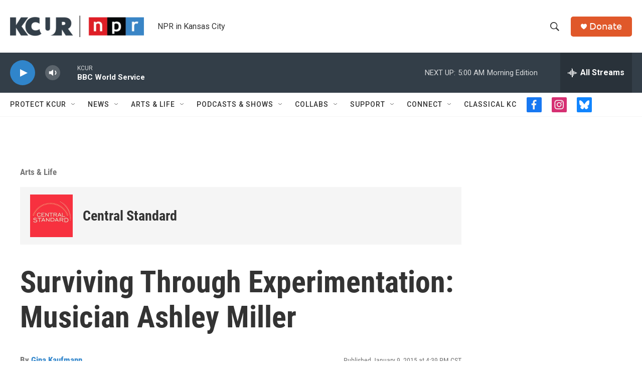

--- FILE ---
content_type: text/html; charset=utf-8
request_url: https://www.google.com/recaptcha/api2/aframe
body_size: 267
content:
<!DOCTYPE HTML><html><head><meta http-equiv="content-type" content="text/html; charset=UTF-8"></head><body><script nonce="MtZrlVORocub8BMTfHJRbw">/** Anti-fraud and anti-abuse applications only. See google.com/recaptcha */ try{var clients={'sodar':'https://pagead2.googlesyndication.com/pagead/sodar?'};window.addEventListener("message",function(a){try{if(a.source===window.parent){var b=JSON.parse(a.data);var c=clients[b['id']];if(c){var d=document.createElement('img');d.src=c+b['params']+'&rc='+(localStorage.getItem("rc::a")?sessionStorage.getItem("rc::b"):"");window.document.body.appendChild(d);sessionStorage.setItem("rc::e",parseInt(sessionStorage.getItem("rc::e")||0)+1);localStorage.setItem("rc::h",'1769580125692');}}}catch(b){}});window.parent.postMessage("_grecaptcha_ready", "*");}catch(b){}</script></body></html>